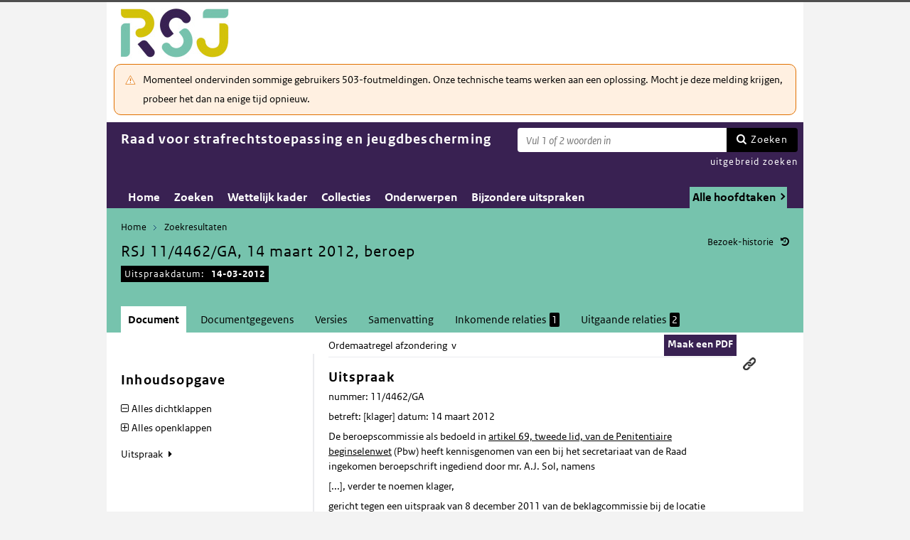

--- FILE ---
content_type: text/html; charset=utf-8
request_url: https://puc.overheid.nl/rsj/doc/PUC_11383_21/1/
body_size: 20622
content:


<!DOCTYPE html SYSTEM "about:legacy-compat">

<!--[if IE 8]><html xml:lang="nl-NL" class="ie8"><![endif]-->
<!--[if (lt IE 8)|(gt IE 8)|!(IE)]><!-->
<html xml:lang="nl-NL" lang="nl-NL">
<!--<![endif]-->
	<head id="ctl00_head1"><script id="ctl00_jsinclude_jQueryLokaal" type="text/javascript">/* <![CDATA[ */ window.jQuery || document.write('<script type="text/javascript" src="/StippWebDLL/Resources/jquery/lib/v3_6_0/jquery.min.js"><\/script>') /* ]]> */</script><meta http-equiv="Content-Type" content="text/html; charset=UTF-8" /><meta charset="UTF-8" /><meta name="viewport" content="width=device-width, initial-scale=1" /><link rel="icon" href="/App_Themes/Algemeen/images/favicon.ico" type="image/x-icon" /><title>
	RSJ 11/4462/GA, 14 maart 2012, beroep - Raad voor strafrechtstoepassing en jeugdbescherming
</title><script id="ctl00_jsinclude_jQueryUI" type="text/javascript" src="/StippWebDLL/Resources/jquery/ui/v1_13_0/jquery-ui.min.js?v=9936"></script><link id="ctl00_pucresourcescssmain_min_css" href="/PUC/Resources/css/main.min.css?v=7310+" rel="stylesheet" type="text/css" media="all" /><!--[if lte IE 9]><link id="ctl00_pucresourcescssie8_min_css" href="/PUC/Resources/css/IE8.min.css?v=7310+" rel="stylesheet" type="text/css" media="all" /><![endif]--><link id="ctl00_pucresourcescssstyle_min_css" href="/PUC/Resources/css/style.min.css?v=7310+" rel="stylesheet" type="text/css" media="all" /><link id="ctl00_stippwebdllresourcesjqueryuiv1_13_0smoothnessjquery_ui_min_css" href="/StippWebDLL/Resources/jquery/ui/v1_13_0/smoothness/jquery-ui.min.css?v=9936" rel="stylesheet" type="text/css" media="all" /><script id="ctl00_jsinclude_jQueryColorBox" type="text/javascript" src="/StippWebDLL/Resources/jquery/plugins/colorbox/jquery.colorbox-min.js?v=9936"></script><link id="ctl00_stippwebdllresourcesjquerypluginscolorboxstylestyle5colorbox_css" href="/StippWebDLL/Resources/jquery/plugins/colorbox/style/style5/colorbox.css?v=9936" rel="stylesheet" type="text/css" media="all" /><script id="ctl00_jsinclude_Teksten" type="text/javascript" src="/StippWebDLL/Resources/js/JavascriptTeksten.ashx?v=9936"></script><link id="ctl00_stippwebdllresourcescssstippweb_css" href="/StippWebDLL/Resources/css/StippWeb.css?v=9936" rel="stylesheet" type="text/css" media="all" /><script id="ctl00_jsinclude_JSVasteHeaders" type="text/javascript" src="/StippWebDLL/Resources/jquery/plugins/vasteheaders/jquery.vasteheaders.min.js?v=9936"></script><link id="ctl00_puchandlerskanaalhuisstijl_ashxidentifier_3d21" href="/PUC/Handlers/KanaalHuisstijl.ashx?identifier=21" rel="stylesheet" type="text/css" media="all" /><link id="ctl00_app_themesrsjcssstyle_min_css" href="/App_Themes/RSJ/css/style.min.css?v=7310+" rel="stylesheet" type="text/css" media="all" /><script id="ctl00_jsinclude_Cookie" type="text/javascript" src="/StippWebDLL/Resources/jquery/plugins/cookie/jquery.cookie.js?v=9936"></script><link id="ctl00_stippwebdllresourcescsscontrols_css" href="/StippWebDLL/Resources/css/Controls.css?v=9936" rel="stylesheet" type="text/css" media="all" /></head>
	<body id="ctl00_body1">
        
<!-- Start Piwik PRO installation code -->
<script type="text/javascript" async>
    (function (window, document, dataLayerName, id) {
        window[dataLayerName] = window[dataLayerName] || [], window[dataLayerName].push({start: (new Date).getTime(), event: "stg.start"}); var scripts = document.getElementsByTagName('script')[0], tags = document.createElement('script');
        function stgCreateCookie(a, b, c) {
            var d = ""; if (c) { var e = new Date; e.setTime(e.getTime() + 24 * c * 60 * 60 * 1e3), d = "; expires=" + e.toUTCString() } document.cookie = a + "=" + b + d + "; path=/;Secure"}
            var isStgDebug = (window.location.href.match("stg_debug") || document.cookie.match("stg_debug")) && !window.location.href.match("stg_disable_debug"); stgCreateCookie("stg_debug", isStgDebug ? 1 : "", isStgDebug ? 14 : -1);
            var qP = []; dataLayerName!== "dataLayer" && qP.push("data_layer_name=" + dataLayerName), qP.push("use_secure_cookies"), isStgDebug && qP.push("stg_debug"); var qPString = qP.length > 0 ? ("?" + qP.join("&")) : "";
            tags.async = !0, tags.src = "https://koop.piwik.pro/containers/"+id+".js"+qPString,scripts.parentNode.insertBefore(tags,scripts);
            !function (a, n, i) { a[n] = a[n] || {}; for (var c = 0; c < i.length; c++)!function (i) { a[n][i] = a[n][i] || {}, a[n][i].api = a[n][i].api || function () { var a = [].slice.call(arguments, 0); "string" == typeof a[0] && window[dataLayerName].push({ event: n + "." + i + ":" + a[0], parameters:[].slice.call(arguments, 1)})}}(i[c])}(window, "ppms", ["tm", "cm"]);
    })(window, document, 'dataLayer', 'a05b5d0a-cdc0-4a19-8729-6dbe7a0afc95');
</script>
<!-- End Piwik PRO Tag Manager code -->

	    <form method="post" action="/rsj/doc/PUC_11383_21/1/" onsubmit="javascript:return WebForm_OnSubmit();" id="aspnetForm" autocomplete="off">
<div class="aspNetHidden">
<input type="hidden" name="__EVENTTARGET" id="__EVENTTARGET" value="" />
<input type="hidden" name="__EVENTARGUMENT" id="__EVENTARGUMENT" value="" />
<input type="hidden" name="__VIEWSTATE" id="__VIEWSTATE" value="zp2LvEMsW3rUrpFRSm+1TJWpdW/[base64]/gV7Nkvrp33hkevLwZPtYYJ9n3rnV2pNGPGfWqSGNjsYj9qsnk4izSWvgvUUb7kboaGCgNnvyiYE4iGNReIsZ4AcuXPCtx0ngH3hkZAjWZ7aFiCaiF5nJ5cVD3DCX2bNdPKzqoZymJHP/II/jUHhXyvAocKi2lGQiu40k4+epRlL4/UEMGBRd+Kfy7jDdMNXR7XXXj1VIoEPA4glsPoXJKNTLIFRP+LNvV5ntNUUKjXPSv0C1bBW5lam7seiNSMtV2E6kEoaS4vabSsfFbJO6SaoOD3jx5/J6DyC7EVFnz0JVhx8PF+WSSzVrBPfzYPyiPC1cjKJKeNClImYNqw+o6AT9V5LY3MeTMdz0oWzi7I2Hn7OZSNlCySFFhFG7Jyj5vbo5rgP5KHx/kwLxixgPvSnllpu2Y3e4MBJIUaQk10s3k9xOtdKhfAYSgJf46/Cap0BWmsuamYbwzgbRSHIg96XZh6q5V3AkYmzMy9bgefJiT7OLYUzte31bfW+Ul/A1aeI1nofHzada4CnijMslnYHQEA7m+Bajr9OyXok/[base64]/CS2vNz16At3ZDF6JJnsYV9/8k1WzjZ/IuXmQpEzBRCr0lUyIe9YC5fo/IYrvZlutmZv1Y53PjhhK0yhQwnYqghX1EOS++I2aGDEOZPbY7rLcUcdG1Z1hoBqJy0OFFtqGTwluKrrqsvqe4aFu4mfiCZ1mL850PO3IT7SdDFiZt2R8LXvpLLaLt+cXPpED2hCfxC6C3pItSK5jKMGe3yFQdXfCUyYlsYcI1B6F+dRD39FOijD6r/0ZRnrj+qhvpGyD/MKeKaMkGir2UXQ6/6JcWAxasqWnUT2AacRZ1gBxBQ3owDsASQGW/[base64]/VpgQuHzSXCQpP7Rjcr7Mn+Suj0XrqYNADecguHBVsqtNGdyNgF/pmDiLAqc0qnEgn9QnZAoAPPZ+tHADgL7292eMV+qJKL88HMeDEMZhEPIMDq6AUjvtwnnGpBpI+tVOnx3cvjTMkrzjhEzhsgO70su1huKhYdmF5jAXhc/j+CI6uZDsQ08yjHhGZJm0ebGNcIg1OI4BQ2iLlMYsaEt1vxyaos9JOmMdDBxJVB8EDOL6HLthyYdYuegaghOQgQRmuENZ8XeMhmFPryTVb4fwJqsob2F7jJNZwn4qxnPSGr9FTmn40WuluhIaO1/NDzSCyf1TnCCZc39ZDEbyla9zJAWI7gySeGaIn/Dlhbvw2P/CdxmcO8GfK6q8IBvrnb6RygVZClkl3ZUJN4S8wUSiuuNMX8LQtR9uDuzvMzsJ5zM685uowrXGg+XfsxD9ZWqRRCv/ma4INHioFmUsRfbcsh/2VC30sqcHQhQxV68ruDt9iZaQWEd2OfSIT8VqBc6mjoqt5jH7klsatl7/OgKC0oWDdCv8ngaf/vbWIH9AqpPQlemEnnTUhSKsSXkbUrn3fgXvwpw/iX6MmfJ+YThqa1o7K/vXwsYzNO4EHCKwOgmIDSXWaIj74u0i9LrkC/9do7zrocZp3X6U3v40oNJgVVcG0X53tMXWHAFa0RuhBGfmgeqm/cKgutK+k03NrN73TSAtbvos7/U7lVlY3l4Jy0OMMeP0piz8B7EPtHv89xocWBedA0GReccRUf8/7X1lBdmmqOafeKMjEhC8QK927GdOvjfRKL3g7ausYnRMemmZWtbuLSO+g6tPcL1VnkoJiZDPoP+1lOuU+5NOXoUnNthKDbqQVmsMLrdQ8WynNe1wRjL+rSL7aV4cueahFp/hBQkWCHNT3N4WUvfwmuhqi0vFVlniP0M9G8XjQkiQOhCtIFrp5lkE3kemspNNOwhMBWtSLR36u5MM3V63ln3fRuE9gzmYWKhNDWFFPH+DrwwHa5aUMoBnUUxPVcnyPb8WC0rlJxLM9vmrbAbYgOsIo9iEwcqOL2ot+dcWu29y7ug/qcBLbNvMHkKWubyef4aVFk4hAaRMuOOvAEVpYBlimf2vH+6FokROJoLEnl4B6UIGeCvqDpAmICL3+h0sA5Tov0niPpeKDeJVBMPIELh2yy7iBYU9YBvj4vZjLPVWOgX4UuVrA1OiWNgqZMDR/KUiKaDZ91qaTmjVlGLR+3PKKLjBnz6sy2d095gTcNge1d0SunLyVt7afgadWEISLJc59EApY9Jpc9GvMFvX1liDjb/X0NLNLcMNz7sXc5bpTiTSPBN8NyZwo4a8yOtLFqWpN8vEF1XNJq/l/RYl8mSMgFRqwhVD1Qf77jPd0vJX4+MIv7TNAwC5X0Qy+JZh03rcpYmE8ibEYYG62ZespFf8LU+17JbPjsT/W7AuHrbyhUhEhKdvQeYnohl6EYp4Rw6/uVv9aEMHbMr7cx8UT9d80luT8YB+oJacY8Od42pbHuXgk8eRBnOCDA+0tB7SKQMYXrbs6F/nGiakMizAfapBvFO1PWyO6hhAMNhSj7HFi7mKibzlldc3tLpZ+9noykRDwyRL8WbzxUaXA/fPUFSzoeTmOrO6Fu3qyHE6yBUtXozBgxCUo0n9uFY13WFVEqoH7ktCaQ++Bn7o46+IAo2EF3T/CuaJwsjCL76gIfFXwIWtLhfegw54lHukgV9wmL0HoQe8T1bIwttNz/f/bNUlGqVbmYW4lGj+jfCXqzuUPehJgggJ121Lcp2eIH4XaL3L9UT3bM3jvsccyH584fp2QV9fWDfKMRM25Gijl1hKBDNT2nF/BlhBqLWSgGNGOLIudhsiPtxd+SE1ssAxanp2V71LzZmPqkSVC50Yx0WRDl70UaFX0Sg75Tevzt1oOFuEB/+X0V4LiIPVs/[base64]/fW+Qz940hBjjufBNx9MeSfqV+3/tIWHjAz+3Jh7NoxMEOhWr3UrIq0ITjqQ8E7ywSEnx0NZxQB4tzVMGBqAke0BHYMMBNLt8dZn4rMJyBqxhT4Q+YO7NLNp3C/id6CevDVt6zzi38pWYKjPl84Y43Rn2mY1TUEkjwK4JWXLAzfOny7HTvB07WnWLFEwpdgdf0KvrkzHRmSYVNR06e34/NXiRSDtC6D9EXdFOZGDkjq1l9evnjDFqahU+qhJxl9aixze8gS2Z8rrgu7NsEvJ9tCu4T12sVMnVIAkHH4z3062bJ+ts20ec+IyMrfWhYWv19yzrUQIXFxHhkCMzQfVe3gn5MyDOYPykXetX0r68hmmsKOHdBCtq/sgz7cqTiqB7Su6w8TQNdCPrToJAUjFe+8Uyq/3AuB2b9FJetq+/OXj+WC6sb6q7OGSB0EcSy+ajJE4J6Hc+4HWIR9/OnArjdMmOWSrITlTyWOKnYGUIrFv30GMYVE+f11Vh/UNYri6vAf2VLuxhtkl22RTps5jcuQHqTweZ/IWiwQQ8zr3fFsIHm6MkT/wX0jjDRKd9VJcHoBQ8xU2lqBSKVWEIBcAjWoUAWKUejGmGoCbprP8NsN3d+5aIHMH5JomTCWtw6a0Ca5bvbBFqiEPhMg6tnco7qROKI+FAUjIW03skyRPKMj6acxE6jkYptmX9v5N/[base64]/G3PkEOfTvaaDdNmXuYAjAeUuBqJlIqZNXGtSk9jrEGNr3zo4UXK181t36Dx1vDioStsEn2NkjcpNm9H0h1pZr9KRKh+xhrUpxuXASa1V8x4let4XhieHVZNs4LEj743/sg4lk4mHrxpGUNUmu77xdS+VeXqLluJTVmzasIz+2FpqA7hSSMtO4yOZqSwB+Lv8a0LWMM+CeoD1sx2Fg0nZMlEGm6vK8HyAltLLVlczpp+sFwi5tBEveHsiAMD2o8Pq3ja+MWSagcbpVVQsbA45IZlynP3TYSkkv32CjcXHwc4lYPUmSQVxeD6K2g2iAmyl1qC/OdFDufYHba3fm/aGKRoLepDdU1HHzbH7mTgQxtMdESMtaENL0Dy9DQrRdsDgj88anaiL4+nO6PKTqlsBse8FwOPpA7oE86rKuiIteDnQUZ3Q53fbHuGwObD5r+6YNpegm/8lafPEy8WanUzUExdIj/jWmfI=" />
</div>

<script type="text/javascript">
//<![CDATA[
var theForm = document.forms['aspnetForm'];
if (!theForm) {
    theForm = document.aspnetForm;
}
function __doPostBack(eventTarget, eventArgument) {
    if (!theForm.onsubmit || (theForm.onsubmit() != false)) {
        theForm.__EVENTTARGET.value = eventTarget;
        theForm.__EVENTARGUMENT.value = eventArgument;
        theForm.submit();
    }
}
//]]>
</script>


<script src="/WebResource.axd?d=s4ArkDoPzl9P0DMoOkTu2bVU8O_2J2ENiDGjMcNa8lLtxrH-vVBuJws46PdXgEMDJ8JkrKHUe7C5SLqLv5BaUnMqL1MT56_75To3zWnTt781&amp;t=638901608248157332" type="text/javascript"></script>


<script type="text/javascript">
//<![CDATA[
$(document).ready( function() { $.ajaxSetup ({  cache: false  }); });//]]>
</script>

<script src="/StippWebDLL/Resources/js/StippWebValidatie.js?v=9936" type="text/javascript"></script>
<script src="/ScriptResource.axd?d=8ShfqBv9y_3OUWbzxW-EVM-r_EO-Atx7jWwxKKGb0NUztk0eJ490i8J5B5nf-u8qnwVbQFwsXs-yD2FyIWNjORoeJnsxEEFjt63YtZQQxsi9t_eU86UeWyAdT6t7NlannwoYbDkxaCJmfR3b8302QvYIwLxKGqw1mf6AzFRlbqo1&amp;t=ffffffff93d1c106" type="text/javascript"></script>
<script src="/ScriptResource.axd?d=TcopcbOZbXjAToz58kl-jEAKI0RJu4Z5LpDJrqPW-6159UjKspT0PI249xVSyiPfYFs3fbZ4BmYLa-RGv-KkHgmIIKTPxqDciEgGJpVMW9pfSChR3gM0aC5QsUMoa3GMx5jDj5ta8S_gacE5-Uq_IjoATUYkcGYEHTRN6cLUUqk1&amp;t=5c0e0825" type="text/javascript"></script>
<script src="/ScriptResource.axd?d=kcl8F1IgV4eAfWU4WeNCisUiyNLbK9KHJXtBko5L9vLNT6QLWItnhmSiHx_A5i3jFUS61DiUV4IwoROr-Htxu7VDUysO5ss3v3OLeK1hxUKzsSx8L7WFP_ffX9XCyBcmEYUsk_w8hZXjr3zd-h0bRc2oKIXZBDk4ILrN6FozpXPzITbKu12GRZCjZ-aZrCQm0&amp;t=5c0e0825" type="text/javascript"></script>
<script src="/StippWebDLL/Resources/jquery/ui/v1_13_0/jquery-ui.min.js?v=9936" type="text/javascript"></script>
<script src="/PUC/Resources/js/modernizr.js?v=7310+" type="text/javascript"></script>
<script src="/PUC/Resources/js/KOOP_webapp.min.js?v=7310+" type="text/javascript"></script>
<script src="/PUC/Resources/js/algemeen.min.js?v=7310+" type="text/javascript"></script>
<script src="/PUC/Resources/js/sessionStorage.min.js?v=7310+" type="text/javascript"></script>
<script src="/PUC/Resources/js/jquery.waardenlijstopenklap.js?v=7310+" type="text/javascript"></script>
<script type="text/javascript">
//<![CDATA[
function WebForm_OnSubmit() {
if (typeof(ValidatorOnSubmit) == "function" && ValidatorOnSubmit() == false) return false;
return true;
}
//]]>
</script>

<div class="aspNetHidden">

	<input type="hidden" name="__VIEWSTATEGENERATOR" id="__VIEWSTATEGENERATOR" value="5E3A856A" />
	<input type="hidden" name="__VIEWSTATEENCRYPTED" id="__VIEWSTATEENCRYPTED" value="" />
	<input type="hidden" name="__EVENTVALIDATION" id="__EVENTVALIDATION" value="[base64]" />
</div>	        
            <script type="text/javascript">
//<![CDATA[
Sys.WebForms.PageRequestManager._initialize('ctl00$StippWebResourceManager1', 'aspnetForm', ['tctl00$cphContent$Main$ctl00$SamenhangPopup$upOverzicht','','tctl00$cphContent$Main$ctl00$DocumentSamenhangInkomend$pnlResultaten','','tctl00$cphContent$Main$ctl00$DocumentSamenhangUitgaand$pnlResultaten',''], [], [], 90, 'ctl00');
//]]>
</script>


            <div id="centerbox">
                <div id="mainbox">
                    <div id="header">
                        <div class="skiplinks">
                            <p>
                                <span class="assistive">Ga direct naar</span><a title="Navigeer naar de inhoud" href="#content">Inhoud</a><span class="assistive">of</span><a id="skip-to-menu" class="active" title="Navigeer naar het hoofdmenu" href="#navigation">Menu</a>
                            </p>
                        </div>
                        <div id="branding">
                            <img id="logotype" src="/App_Themes/RSJ/images/logo.jpg" alt="Logo RSJ" />
                            <div id="payoff">RSJ</div>
                        </div>
                        <div id="ctl00_divSiteheader" class="siteheader">
                            

<div class="blok-tekst">
    <div class="blok-titel">
        
    </div>
    <div class="blok-inhoud">
        <p>Momenteel ondervinden sommige gebruikers 503-foutmeldingen. Onze technische teams werken aan een oplossing. Mocht je deze melding krijgen, probeer het dan na enige tijd opnieuw.</p>
    </div>
</div>
                        </div>
                        <div id="titelpayoffsnelzoeken">
                            <div id="application_titel">
                                Raad voor strafrechtstoepassing en jeugdbescherming
                                <div id="ctl00_divPayoff" class="application_payoff">
                                    
                                </div>
                            </div>
                            
                                <div id="snelzoeken">
                          
                                    <fieldset class="zoekbox">
                                        <legend>Zoeken op tekst</legend>
                                        <div id="ctl00_pnlZoekbox" class="zoekbox-tekst" onkeypress="javascript:return WebForm_FireDefaultButton(event, &#39;ctl00_btnZoeken&#39;)">
	                                
                                            <span class="header-zoeken-achtergrond">
                                                <label for="ctl00_vtsZoekterm" class="hidden">Zoekterm</label>
                                                <span><input type="text" name="ctl00$vtsZoekterm" class="VeldText  default_text" value='' id="ctl00_vtsZoekterm"  title="Vul 1 of 2 woorden in" aria-label="Zoekterm" /><span id="ctl00_ikv_ctl00_vtsZoekterm" style="display:none;"></span></span>
                                            </span>
                                            <a id="ctl00_btnZoeken" class="snelzoekenButton" formnovalidate="formnovalidate" href="javascript:WebForm_DoPostBackWithOptions(new WebForm_PostBackOptions(&quot;ctl00$btnZoeken&quot;, &quot;&quot;, true, &quot;&quot;, &quot;&quot;, false, true))">Zoeken</a>
                                            <input type="hidden" name="ctl00$hfTitelSuggestHandler" id="hfTitelSuggestHandler" value="uitgebreid zoeken" />
                                        
</div>
                                    </fieldset>
                            
                                    <a id="ctl00_lbUitgebreidZoeken" class="uitgebreidZoekenLink" href="javascript:__doPostBack(&#39;ctl00$lbUitgebreidZoeken&#39;,&#39;&#39;)">uitgebreid zoeken</a>

                                </div> 
                            
                        </div>
                        

<div id="navigation" class="nav-block">
    
            <span class="assistive">Hoofdnavigatie</span>
            <ul>
                <li class="">
                    <a href="/rsj/">Home</a>
                </li>
        
            <li class="">
                <a href="/rsj/zoeken/">Zoeken</a>
            </li>
        
            <li class="">
                <a href="/rsj/wettelijkkader/">Wettelijk kader</a>
            </li>
        
            <li class="">
                <a href="/rsj/collecties/">Collecties</a>
            </li>
        
            <li class="">
                <a href="/rsj/onderwerpen/">Onderwerpen</a>
            </li>
        
            <li class="">
                <a href="/rsj/bijzondereuitspraken/">Bijzondere uitspraken</a>
            </li>
        
            </ul>
        

    
                <ul class="hoofdtaak-selectie">
                    
                <li data-identifier="-">Alle hoofdtaken</li>
            
                <li data-identifier="adviezen">Adviezen</li>
            
                <li data-identifier="uitspraken">Uitspraken</li>
            
                </ul>
            

        

        <script type="text/javascript">
            $('ul.hoofdtaak-selectie').waardenlijstopenklap({
                classname: 'hoofdtaak-selectie-container',
                geselecteerdeIdentifier: '',
                onselect: function () {
                    var identifier = $(this).data('identifier');
                    var url = location.href;
                    var isDocPagina = $('#breadcrumb .zoekresultaaturl').length == 1;
                    var isZoekresPagina = $('#content .search_result').length == 1; //redirecten met nieuwe url, want anders kan de hoofdtaak er nog inzitten.

                    $.get('/PUC/Handlers/HoofdtaakCookie.ashx?actie=zetcookie&identifier=' + identifier + '&kanaal=/rsj', function (data) {
                        if (isDocPagina || isZoekresPagina) {
                            location.href = data;
                            return;
                        }

                        // Niet redirecten vanaf het zoekformulier
                        if ($('.zoekformulier').length == 0) {
                            // als we aan het zoeken zijn geweest en we passen de hoofdtaak aan, gaan we naar het zoekresultaat met de nieuwe hoofdtaak-selectie
                            // (anders slaat het bladeren nergens meer op, heb je misschien een hoofdtaak geselecteerd waar het huidige document niet aan voldoet, etc...)
                            if ($('#result_counter').is(':visible')) { // dit zijn de bladerknoppen voor het zoekresultaat
                                const zoekresultaaturl = $('.zoekresultaaturl', '#breadcrumb').attr('href');
                                if (zoekresultaaturl)
                                    url = zoekresultaaturl;
                            }
                            location.href = url;
                        }
                    });
                }
            });
        </script>
    
</div>

                    </div>

                    <!--[if lt IE 8]>
                        <div class="block-alert-message" id="block-site-message">
                            <p class="lead">Deze site omarmt moderne standaarden en technieken.</p><p>Uw webbrowser ondersteunt deze standaarden niet. Stap daarom over op een recente browser.</p>
                        </div>
                    <![endif]-->

                    <div id="main">
                        
    

<div class="header">
    <span class="assistive">Onderwerp: </span>
    <div id="breadcrumb">
        <a href="/rsj/">Home</a><a href="/rsj/zoeken/resultaat/?noredir=1" class="zoekresultaaturl">Zoekresultaten</a>
    </div>
    
    

    <a href="#" id="document_history" title="Document bezoek-historie">Bezoek-historie</a> 
    <div class="vaste-header" data-fixed="stick" data-fixed-class="vast">
        <h1 class="topic-home"><span id="h1Titel" lang="nl">RSJ 11/4462/GA, 14 maart 2012, beroep</span><table class="meta"><tr><td class="title-datum" title="Uitspraakdatum">Uitspraakdatum:</td><td class="title-datum-laatste-waarde"><strong>14-03-2012</strong></td></tr></table></h1>
        <span class="clear"></span>
    </div>

    

    

    

    <p class="assistive">Dit onderwerp bevat de volgende rubrieken.</p>
    <ul class="tabs">
        <li class="selected"><a href="#content_document">Document</a></li>

        

        

        <li><a href="#content_documentgegevens">Documentgegevens</a></li>
        <li><a href="#content_versies">Versies</a></li>

        
            <li><a href="#content_samenvatting">Samenvatting</a></li>
        

        

        
    
        
            <li><a href="#content_samenhang_inkomend">Inkomende relaties <span class="waardelijst-aantallen aantallen-xml">1</span></a></li>
        

        
            <li><a href="#content_samenhang_uitgaand">Uitgaande relaties <span class="waardelijst-aantallen aantallen-xml">2</span></a></li>
        
    </ul>

    <ul class="relaties">
        
         
    </ul>

    

</div>


<div id="popup_samenhangrelaties" class="hidden">
    <h2>Externe relaties <span id="ctl00_cphContent_Main_ctl00_SamenhangPopup_lblAantalRelaties" class="externe-relaties"></span></h2>
    <div class="popup-content">
        <div id="ctl00_cphContent_Main_ctl00_SamenhangPopup_upOverzicht">
	
                <div id="ctl00_cphContent_Main_ctl00_SamenhangPopup_UpdateProgress1" style="display:none;">
		<div class="abonneren-loading"></div>
	</div>

                <p>Onderstaande relaties zijn gevonden bij &ldquo;document&rdquo;. Bij klikken wordt een externe website met een relatieoverzicht geopend op overheid.nl.</p>

                
            
</div>
    </div>
</div>

<div id="content">
    <div id="content_document">
        

<script>

    /* TODO: pdf in meldingen en extensie aanpassen naar de soort, en meerder mogelijk maken */
    var polltijd = 2000;
    function poll(ticket, identifier, soort) {
        var manifestatieServiceUrl = "/PUC/Handlers/ManifestatieService.ashx?actie=haalstatus&ticket=" + ticket;
        var manifestatieDownloadServiceUrl = "/PUC/Handlers/ManifestatieService.ashx?actie=download&identifier=" + identifier + "&url=";

        $.getJSON(manifestatieServiceUrl)
            .done(function (json) {
                var status = json.result.status;
                if (status == "processing") {
                    $(".DownloadManifestatie" + soort).text("Bezig " + soort.toUpperCase() + " te maken");
                    setTimeout(function () {
                        poll(ticket, identifier, soort);
                    }, polltijd);
                }
                else if (status == "error") {
                    $(".DownloadManifestatie" + soort).text("Fout! Waarschuw uw beheerder");
                } 
                else if (status == "rejected") {
                    $(".DownloadManifestatie" + soort).text("Fout! Probeer het later nog eens");
                }
                else if (status == "notfound") {
                    $(".DownloadManifestatie" + soort).text("Geen downloads beschikbaar");
                }
                else if (status == "available") {
                    var downloadUrl = json.result.url;
                    var filename = json.result.filename;
                    $(".DownloadManifestatie" + soort).text("Klaar! Klik hier voor de " + soort.toUpperCase());
                    $(".DownloadManifestatie" + soort).prop("onclick", null);
                    $(".DownloadManifestatie" + soort).attr("href", manifestatieDownloadServiceUrl + downloadUrl + "&filename=" + encodeURIComponent(filename));
                }

            })
            .fail(function (jqxhr, textStatus, error) {
                $(".DownloadManifestatie" + soort).text("Fout! Waarschuw uw beheerder");
            });
    }

    function DownloadManifestatie(documentIdentifier, kanaal, soort) {
        var manifestatieServiceUrl = "/PUC/Handlers/ManifestatieService.ashx?actie=maakmanifestatie&kanaal=" + kanaal + "&identifier=" + documentIdentifier + "&soort=" + soort;
        
        var ticket = "";
        $(".DownloadManifestatie" + soort).text("Bezig " + soort.toUpperCase() + " te maken");

        $.getJSON(manifestatieServiceUrl)
            .done(function (json) {
                ticket = json.ticket;
                setTimeout(function () {
                    poll(ticket, documentIdentifier, soort);
                }, polltijd);
            })
            .fail(function (jqxhr, textStatus, error) {
                $(".DownloadManifestatie" + soort).text("Fout! Waarschuw uw beheerder");
            });
       
    }
</script>


    <div id="ctl00_cphContent_Main_ctl00_DocumentHeader_themas" class="thema">
        <a onclick="loadThemasPopup();return false;" id="ctl00_cphContent_Main_ctl00_DocumentHeader_hlThema" class="themauitklappen" href="javascript:WebForm_DoPostBackWithOptions(new WebForm_PostBackOptions(&quot;ctl00$cphContent$Main$ctl00$DocumentHeader$hlThema&quot;, &quot;&quot;, true, &quot;&quot;, &quot;&quot;, false, true))"><span id="ctl00_cphContent_Main_ctl00_DocumentHeader_lblThema" class="themanaam">Ordemaatregel afzondering</span>&#160;&#160;v</a>
        <div id="popup_themas" class="hidden">
            <h5>
                <span id="ctl00_cphContent_Main_ctl00_DocumentHeader_lblTitel">Onderwerpstructuur</span><a href="#" onclick="$('#popup_themas').addClass('hidden');return false;">^</a></h5>
            <div id="popup_themas_scroll">
                <div id="ctl00_cphContent_Main_ctl00_DocumentHeader_DivThemas" class="popup-content">
                <a class="themalink" style="padding-left:0px;" href="/rsj/onderwerpen/pagina/KW064">Ordemaatregel</a><br/><a class="themalink" style="padding-left:4px;" href="/rsj/onderwerpen/pagina/KW066">Ordemaatregel afzondering</a><br/><a class="themalink" style="padding-left:0px;" href="/rsj/onderwerpen/pagina/KW064">Ordemaatregel</a><br/><a class="themalink" style="padding-left:4px;" href="/rsj/onderwerpen/pagina/KW065">Ordemaatregel aanleiding</a><br/><a class="themalink" style="padding-left:0px;" href="/rsj/onderwerpen/pagina/KW112">Urinecontrole</a><br/></div>
            </div>
        </div>
    </div>
   
    <div class="downloads">
        <ul class="download-als">
            
            <span id="ctl00_cphContent_Main_ctl00_DocumentHeader_manifestatiesSpan"><a onclick="DownloadManifestatie(&#39;PUC_11383_21_1&#39;, &#39;rsj&#39;, &#39;pdf&#39;);return false;" class="button downloadmanifestatie DownloadManifestatiepdf" rel="nofollow" href="javascript:WebForm_DoPostBackWithOptions(new WebForm_PostBackOptions(&quot;ctl00$cphContent$Main$ctl00$DocumentHeader$ctl00&quot;, &quot;&quot;, true, &quot;&quot;, &quot;&quot;, false, true))">Maak een PDF</a></span>
          

               
        </ul>
    </div>

        <div class="content_section text_format bwb_format document_content" lang="nl">
            
  
  
  <div class="sectie section lido-container" id="d13309e1"><h2 class="sectie-kop h2">Uitspraak </h2>
          <div>
            <p>nummer: 11/4462/GA </p>
            <p>betreft:        [klager]        datum: 14 maart 2012 </p>
            <p>De beroepscommissie als bedoeld in <a class="xref" target="_blank" data-xref="jci1.3:c:BWBR0009709&amp;hoofdstuk=XII&amp;artikel=69" href="https://wetten.overheid.nl/jci1.3:c:BWBR0009709&amp;hoofdstuk=XII&amp;artikel=69" data-kanaal="rsj">artikel 69, tweede lid, van de Penitentiaire beginselenwet</a> (Pbw) heeft kennisgenomen van een bij het secretariaat van de Raad ingekomen beroepschrift ingediend door mr. A.J. Sol, namens </p>
            <p>[...], verder te noemen klager, </p>
            <p>gericht tegen een uitspraak van 8 december 2011 van de beklagcommissie bij de locatie Maashegge te Overloon, voor zover in die uitspraak het beklag ongegrond is verklaard, </p>
            <p>alsmede van de overige stukken, waaronder de uitspraak waarvan beroep, welke in afschrift aan deze uitspraak is gehecht. </p>
            <p>Ter zitting van de beroepscommissie van 17 februari 2012, gehouden in de penitentiaire inrichtingen Vught, zijn klager en zijn raadsman mr. Sol gehoord. De plaatsvervangend vestigingsdirecteur van de locatie Maashegge, [...], is met bericht van<br />verhindering niet verschenen. </p>
            <p>Op grond van haar onderzoek overweegt en beslist de beroepscommissie als volgt: </p>
            <p>1.      De inhoud van het beklag en de uitspraak van de beklagcommissie<br />Het beklag betreft de ordemaatregel van afzondering in een afzonderingscel (in afwachting van een selectiebeslissing van de selectiefunctionaris) ter voorkoming van ontsnapping van klager, omdat bij een urinecontrole (uc) een te laag kreatininegehalte<br />in de urine van klager is gemeten. </p>
            <p>De beklagcommissie heeft klager in zijn klacht, voor zover gericht tegen de selectiebeslissing, niet-ontvankelijk verklaard en voor het overige ongegrond verklaard op de gronden als in de aangehechte uitspraak weergegeven. </p>
            <p>2.      De standpunten van klager en de directeur<br />Door en namens klager is in beroep het tegenover de beklagcommissie ingenomen standpunt als volgt toegelicht.<br />Er bevinden zich in het dossier twee schriftelijke mededelingen waarbij een ordemaatregel van afzondering in een afzonderingscel voor veertien dagen is opgelegd. De eerste dateert van 20 september 2011, waarbij de maatregel is opgelegd op grond van een<br />te laag kreatininegehalte. De tweede dateert van 22 september 2011, waarbij deze maatregel is opgelegd in afwachting van de beslissing van de selectiefunctionaris. Op 14 september 2011 was bij klager een uc afgenomen en daaruit bleek een te laag<br />kreatininegehalte. Klager werd in afzondering geplaatst op 20 september 2011. Tegen deze beslissing is namens klager beklag ingediend op dezelfde datum. Klager is van mening dat het lage kreatininegehalte in zijn urine is veroorzaakt doordat hij op<br />advies van de uroloog veel water moest drinken. Het ging om ongeveer anderhalf tot twee liter per dag en voor klager is dat veel. Klager verwijst naar een afschrift van een afsprakenkaart voor het Maasziekenhuis. Hieruit blijkt dat hij op<br />23 augustus 2011 een afspraak had voor een echo aan zijn nieren en blaas en op<br />9 september 2011 een vervolgafspraak. Op deze datum is klager gestart met door de uroloog voorgeschreven medicatie. De aantekening “cytoscopie” is door klager zelf gemaakt op de afsprakenkaart. Klager heeft eerder een rapport gekregen in verband met<br />drugsgebruik, maar tot een sanctie is het niet gekomen. Klager gebruikt geen drugs meer sinds zijn studententijd. Klager heeft een tweelingbroer.<br />De raadsman deelt mee niet op de hoogte te zijn van een standaardregeling, waarbij gedetineerden in afwachting van een selectiebeslissing in afzondering worden geplaatst. Verbazingwekkend is dat er gezegd wordt dat klager zes dagen in afzondering heeft<br />gezeten. De vraag blijft dan wanneer klager is overgeplaatst. </p>
            <p>De directeur heeft zijn standpunt, zoals ingenomen tegenover de beklagcommissie, in beroep niet toegelicht. </p>
            <p>3.      De beoordeling<br />Ten aanzien van de omvang van het beklag:<br />Door de beklagcommissie is de klacht opgevat als gericht tegen de beslissing van<br />22 september 2011, waarbij door de directeur is beslist klager in afzondering te plaatsen in afwachting van de beslissing van de selectiefunctionaris. Uit het klaagschrift van 20 september 2011 blijkt niet dat klager tegen die beslissing beklag heeft<br />ingesteld. Immers het beklag is ingesteld op 20 september 2011 en de hiervoor genoemde beslissing van afzondering dateert van 22 september 2011. Deze uitspraak zal daarom worden vernietigd en de beroepscommissie zal de klacht zelf in eerste en enige<br />aanleg afdoen. </p>
            <p>Op 14 september 2011 is bij klager een uc afgenomen en is vastgesteld dat het kreatininegehalte in de urine 1,5 mmol/l bedroeg. De ordemaatregel van<br />20 september 2011 is opgelegd wegens een te laag kreatininegehalte. Volgens vaste jurisprudentie van de beroepscommissie levert dat strafwaardig gedrag op als bedoeld in <a class="xref" target="_blank" data-xref="jci1.3:c:BWBR0009709&amp;hoofdstuk=IX&amp;artikel=50" href="https://wetten.overheid.nl/jci1.3:c:BWBR0009709&amp;hoofdstuk=IX&amp;artikel=50" data-kanaal="rsj">artikel 50, eerste lid, van de Pbw</a>. In casu heeft de directeur gekozen om een<br />ordemaatregel op te leggen in plaats van een disciplinaire straf. Door te kiezen voor een ordemaatregel, terwijl een disciplinaire straf had moeten worden gelegd, is de beslissing van de directeur onjuist. Het beroep zal derhalve gegrond worden<br />verklaard. De beroepscommissie ziet geen aanleiding om een tegemoetkoming toe te kennen. </p>
            <p>4.      De uitspraak<br />De beroepscommissie verklaart het beroep gegrond, vernietigt de uitspraak van de beklagcommissie, voor zover daartegen beroep is ingesteld en verklaart het beklag alsnog gegrond. Zij kent klager geen tegemoetkoming toe. </p>
            <p>Aldus gegeven door de beroepscommissie voornoemd, bestaande uit<br />mr. J.I.M.W. Bartelds, voorzitter, mr. M.A.G. Rutten en mr. A. van Waarden, leden, in tegenwoordigheid van mr. U. Ramdihal-Poeran, secretaris, op 14 maart 2012 </p>
            <p>secretaris      voorzitter </p>
            <p> </p>
           </div>
        <div class="permanente-link"><a href="#" title="linken naar dit onderdeel">Permanente link</a><input type="text" value="https://puc.overheid.nl/doc/PUC_11383_21/1/#d13309e1" /></div></div>

        </div> <!--content_section-->
    </div>
    <div id="content_tekst">
        
    </div>

    <div id="content_bijlagen" style="display: none;">
        <div class="content_section text_format">
            <div class="bijlage">
                <h2>Bijlagen</h2>
                <div></div>
            </div>
        </div> 
    </div>

    <div id="content_documentgegevens" style="display: none;">
        <div class="content_section text_format">
            <div class="column_container2 clearfix"><div class="column"><h2>
          Informatietype en toegang
        </h2><dl class="metadata"><dt>Informatietype</dt><dd>Uitspraken</dd><dt>Documentsoort</dt><dd>Officiële uitspraak</dd><dt>Toegangsrechten</dt><dd>Intern</dd></dl><h2>
          Identificatie, datum en versie
        </h2><dl class="metadata"><dt>Identificatie</dt><dd>PUC_11383_21</dd><dt>Versie</dt><dd>1</dd><dt>Datum beschikbaarheid</dt><dd>22-03-2012</dd><dt>Uitspraakdatum</dt><dd>14-03-2012</dd><dt>Geldigheidsdatum</dt><dd>Niet gevuld</dd><dt>Wijzigingsdatum</dt><dd>26-09-2017</dd></dl></div><div class="column"><h2>Herkomst en taal</h2><dl class="metadata"><dt>Titel</dt><dd>RSJ 11/4462/GA, 14 maart 2012, beroep</dd><dt>Organisatie</dt><dd><a href="/rsj/zoeken/resultaat/PUC_11383_21/1/org/rsj" target="_blank">Raad voor strafrechtstoepassing en jeugdbescherming</a></dd><dt>Zaaknummer</dt><dd>11/4462/GA</dd><dt>Onderwerp</dt><dd><a href="/rsj/zoeken/resultaat/PUC_11383_21/1/ond/KW066" target="_blank">Ordemaatregel afzondering</a><br /><a href="/rsj/zoeken/resultaat/PUC_11383_21/1/ond/KW065" target="_blank">Ordemaatregel aanleiding</a><br /><a href="/rsj/zoeken/resultaat/PUC_11383_21/1/ond/KW112" target="_blank">Urinecontrole</a></dd></dl></div></div><div><div class="kenmerken breed"><h2>Kenmerken</h2><dl class="metadata"><dt>Hoofdtaak</dt><dd><a href="/rsj/zoeken/resultaat/PUC_11383_21/1/taa/uitspraken" target="_blank">Uitspraken</a></dd><dt>Thema</dt><dd><a href="/rsj/wettelijkkader/pagina/GAPbw30" target="_blank">Penitentiaire beginselenwet / Beroep na beklag / Verplichting afstaan urinemonster</a><br /><a href="/rsj/wettelijkkader/pagina/GAPbw24" target="_blank">Penitentiaire beginselenwet / Beroep na beklag / (Onverwijlde) afzondering of verlenging daarvan</a></dd></dl></div><div class="permanente-link breed"><h2>
          Permanente link
        </h2><dl class="metadata"><dt><label for="permalink">
              Huidige versie
            </label></dt><dd><input id="permalink" type="text" value="https://puc.overheid.nl/doc/PUC_11383_21/1" /></dd><dt><label for="permalink">
              Meest recente versie
            </label></dt><dd><input id="permalink" type="text" value="https://puc.overheid.nl/doc/PUC_11383_21" /></dd></dl></div></div>
        </div>  <!--content_section-->
    </div>
    <div id="content_versies" style="display: none;">
        <div class="content_section text_format">
            

<h2>Versie informatie document</h2>
<div><strong>Publicatie op Raad voor strafrechtstoepassing en jeugdbescherming:</strong></div>
<div>Huidige versie: <strong>1</strong></div>
<div>Datum beschikbaarheid huidige versie: <strong>22-03-2012</strong> (vanaf dit moment beschikbaar op Raad voor strafrechtstoepassing en jeugdbescherming)</div>
<br />
<div><strong>Datum document:</strong></div>
<div>Uitspraakdatum: <strong>14-03-2012</strong></div>


        <table class="versieinformatie">
            <tr>
                <th>Versie</th>
                
                
                    <th>Status</th>
                
            </tr>
            
        <tr>
            <td>
                <a href="/rsj/doc/PUC_11383_21/1">1</a>

                
                    [versie op het scherm]
                
            </td>
            
            
            
                <td></td>
            
        </tr>
    
        </table>
    
        </div>
    </div>
    <div id="content_samenhang_inkomend" style="display: none;">
        <div class="content_section">
            
<div class="summary clearfix">
    <div class="result_count">
        <h2>Relaties</h2>
        1 relatie
        gevonden bij document
    </div>
</div>

<div id="ctl00_cphContent_Main_ctl00_DocumentSamenhangInkomend_pnlResultaten">
	
        
                <ul class="samenhang-resultaten">
                    
                <li>
                    <a target="_self" href="/rsj/doc/PUC_11384_21/1" class="intern">
                        RSJ 11/4461/GA, 14 maart 2012, beroep
                        
                            <span class="meta">
                                <span class="relatie-documenttype inkomend informatietype-uitspraken">Officiële uitspraak</span>
                                <span class="relatie-organisatie">Raad voor strafrechtstoepassing en jeugdbescherming</span>
                            </span>
                            <span class="meta">
                                <span class="relatie-verschijningsdatum">22-03-2012</span>
                            </span>
                        
                    </a>
                </li>
            
                </ul>
            

        <div class="samenhangPager">
            
            
        </div>
    
</div>

        </div>
    </div>
    <div id="content_samenhang_uitgaand" style="display: none;">
        <div class="content_section">
            
<div class="summary clearfix">
    <div class="result_count">
        <h2>Relaties</h2>
        2 relaties
        gevonden bij document
    </div>
</div>

<div id="ctl00_cphContent_Main_ctl00_DocumentSamenhangUitgaand_pnlResultaten">
	
        
                <ul class="samenhang-resultaten">
                    
                <li>
                    <a target="_blank" href="/rsj/doc/PUC_89712_21/20251101#https://wetten.overheid.nl/jci1.3:c:BWBR0009709&hoofdstuk=VI&artikel=30" class="intern">
                        Pbw art. 30
                        
                    </a>
                </li>
            
                <li>
                    <a target="_blank" href="/rsj/doc/PUC_89712_21/20251101#https://wetten.overheid.nl/jci1.3:c:BWBR0009709&hoofdstuk=V&paragraaf=2&artikel=24" class="intern">
                        Pbw art. 24
                        
                    </a>
                </li>
            
                </ul>
            

        <div class="samenhangPager">
            
            
        </div>
    
</div>

        </div>
    </div>
    <div id="content_notities" style="display: none;">
        <div class="content_section">
            
        </div>
    </div>

    <div id="content_samenvatting" style="display: none;">
        <div class="content_section text_format">
            <div class="samenvatting"><h2>Samenvatting</h2>
    <div>Beklagcommissie heeft verkeerde beslissing van directeur beoordeeld. Te laag kreatininegehalte bij urinecontrole levert strafwaardig gedrag op. Directeur had derhalve disciplinaire straf moeten opleggen ipv ordemaatregel van afzondering. Beroep gegrond, geen tegemoetkoming.</div>
    <div>(Wet- en regelgeving: Pbw art. 30, 24)</div>
  </div>
        </div>
    </div>

    <div id="content_inhoudsindicatie" style="display: none;">
        <div class="content_section text_format">
            
        </div>
    </div>
</div>

<div id="content_navigation"><h2>Inhoudsopgave</h2><a href="javascript:void(null);" id="fold_all">Alles dichtklappen</a><a href="javascript:void(null);" id="unfold_all">Alles openklappen</a><div id="content_tree" lang="nl"><ul>
  
  
  <li><a href="javascript:void(null);" id="d13309e1" class="link">Uitspraak </a></li>
 </ul></div></div><div id="toTop" title="Naar boven">Naar boven</div>

<div id="popup_history" class="popup_default_style hidden">
    <h3>Overzicht van meest recent bekeken documenten</h3>
    <div class="popup-content"></div>
</div>

<div id="popup_versievergelijk" class="popup_default_style hidden">
    <h3>Versievergelijk</h3>
    <p><span id="ctl00_cphContent_Main_ctl00_versievergelijk_huidigeversie">Huidige versie: 1</span></p>
    <div class="popup-content">

    </div>
</div>

<div id="popup_versievergelijkonmogelijk" class="popup_default_style hidden">
    <h3>Waarschuwing</h3>
    <div class="popup-content">In ieder geval één van de gekozen bestanden is een geupload document. Daar kan niet mee worden vergeleken.</div>
</div>

<div id="popup_relations" class="hidden">
    <a href="javascript:void(0)" class="popup-sluiten"></a>
    <div class="popup-content"></div>
</div>

<script type="text/javascript">
    initInhoudsopgave();
    initTabs();
    initPermanenteLinks();
    initVoetnootverwijzingen();
    initJuriconnectResolver('rsj');
    herpositioneerHashLinks();
    //ook bij klikken op interne link scroll positie herpositioneren
    $('#content_document a[href*="#"]').click(
        function () {
            setTimeout(function () {
                herpositioneerHashLinks();
            }, 100); //hij kijkt naar de hash in de url, dus eerst wachten tot hij deze actie heeft gedaan.
        });
</script>

    




                    </div>
                </div>
                <div id="footer">
                    <div class="clearfix container4">
                        

<div class="blok-tekst">
    <div class="blok-titel">
        <h1 id="ctl00_ctl07_h1Titel">Service</h1>
    </div>
    <div class="blok-inhoud">
        <p>
  <a target="_blank" href="https://www.rsj.nl/contact">Contact</a>
</p>
    </div>
</div>

<div class="blok-tekst">
    <div class="blok-titel">
        <h1 id="ctl00_ctl08_h1Titel">Privacybeleid</h1>
    </div>
    <div class="blok-inhoud">
        <p>
  <a target="_blank" href="https://www.rsj.nl/privacy">Privacybeleid</a>
</p>
    </div>
</div>
                    </div>
                    
                </div>
                <div id="background_popup"></div>
                <div id="popup_selection" class="hidden"></div>
            </div>
        
<script type="text/javascript">
//<![CDATA[
var Page_Validators =  new Array(document.getElementById("ctl00_ikv_ctl00_vtsZoekterm"));
//]]>
</script>

<script type="text/javascript">
//<![CDATA[
var ctl00_ikv_ctl00_vtsZoekterm = document.all ? document.all["ctl00_ikv_ctl00_vtsZoekterm"] : document.getElementById("ctl00_ikv_ctl00_vtsZoekterm");
ctl00_ikv_ctl00_vtsZoekterm.controltovalidate = "ctl00_vtsZoekterm";
ctl00_ikv_ctl00_vtsZoekterm.errormessage = "U heeft een ongeldige zoekterm opgegeven";
ctl00_ikv_ctl00_vtsZoekterm.display = "None";
ctl00_ikv_ctl00_vtsZoekterm.evaluationfunction = "CustomValidatorEvaluateIsValid";
ctl00_ikv_ctl00_vtsZoekterm.clientvalidationfunction = "ControleerKarakters";
//]]>
</script>


<script type="text/javascript">
//<![CDATA[

var Page_ValidationActive = false;
if (typeof(ValidatorOnLoad) == "function") {
    ValidatorOnLoad();
}

function ValidatorOnSubmit() {
    if (Page_ValidationActive) {
        return ValidatorCommonOnSubmit();
    }
    else {
        return true;
    }
}
        
document.getElementById('ctl00_ikv_ctl00_vtsZoekterm').dispose = function() {
    Array.remove(Page_Validators, document.getElementById('ctl00_ikv_ctl00_vtsZoekterm'));
}
Sys.Application.add_init(function() {
    $create(Sys.UI._UpdateProgress, {"associatedUpdatePanelId":null,"displayAfter":50,"dynamicLayout":true}, null, null, $get("ctl00_cphContent_Main_ctl00_SamenhangPopup_UpdateProgress1"));
});
//]]>
</script>
</form>
        <script type="text/javascript">
            initZoekresultatenIndex();
        </script>
	</body>
</html>